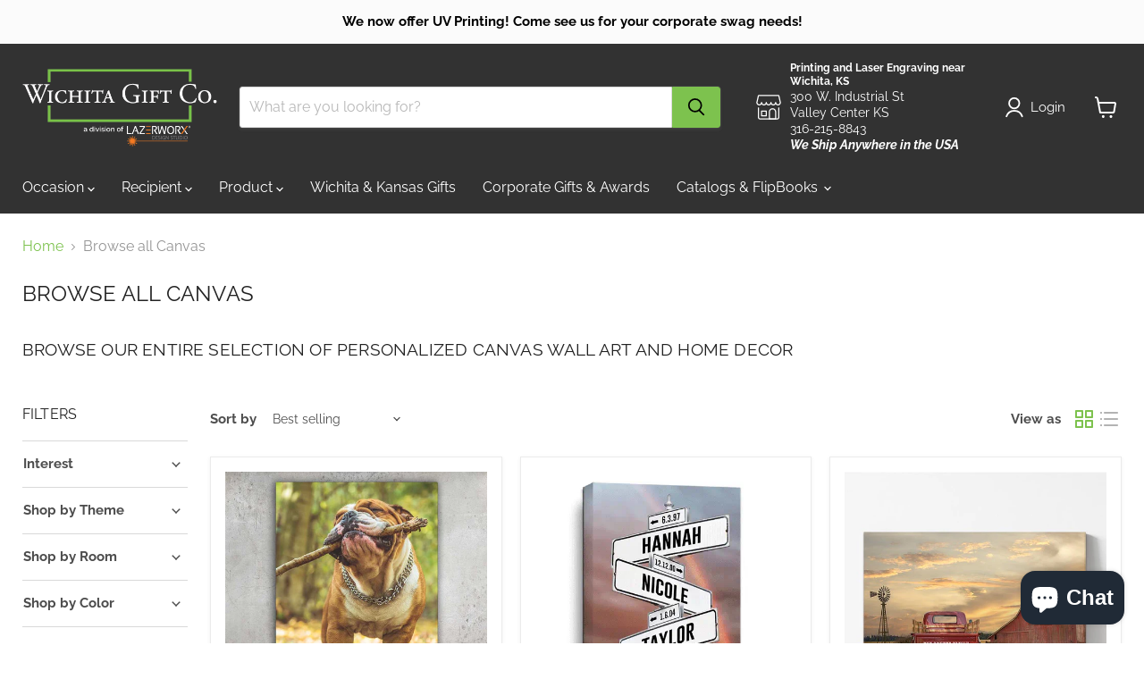

--- FILE ---
content_type: text/html; charset=utf-8
request_url: https://wichitagiftco.com/collections/canvas/shop-by-theme_nature?_=1769009357431&section_id=ajax-product-count
body_size: -161
content:
<div id="shopify-section-ajax-product-count" class="shopify-section"><template data-data>
  {
    "product_count": 28
  }
</template>
</div>

--- FILE ---
content_type: text/html; charset=utf-8
request_url: https://wichitagiftco.com/collections/canvas/shop-by-room_office?_=1769009357474&section_id=ajax-product-count
body_size: -1031
content:
<div id="shopify-section-ajax-product-count" class="shopify-section"><template data-data>
  {
    "product_count": 23
  }
</template>
</div>